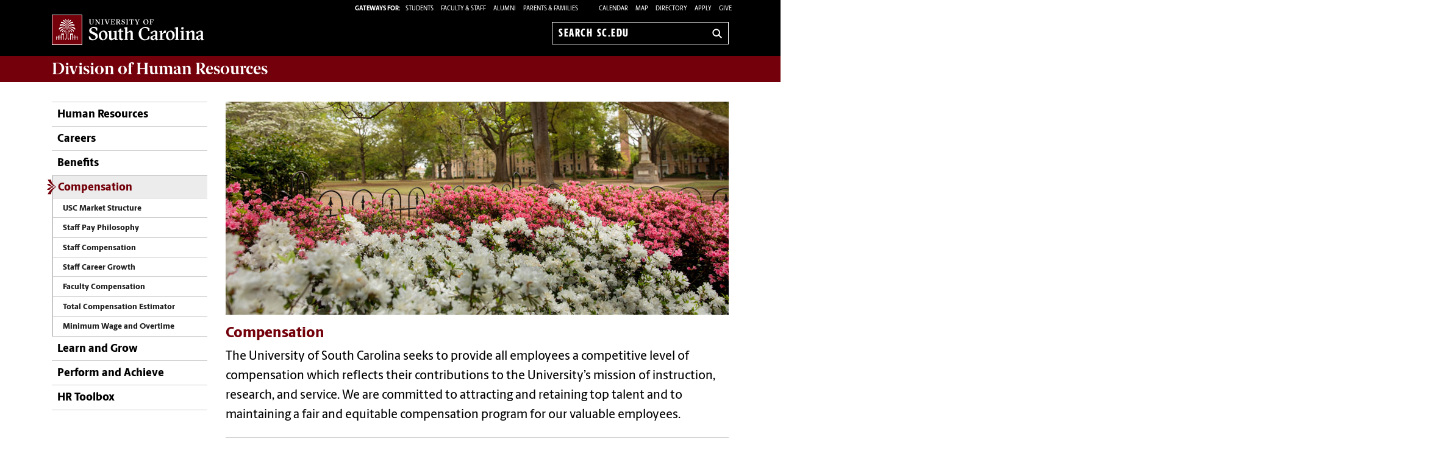

--- FILE ---
content_type: text/html; charset=UTF-8
request_url: https://sc.edu/about/offices_and_divisions/human_resources/compensation/
body_size: 9576
content:
<!--[if lt IE 7]> <html class="no-js ie6 oldie" lang="en"> <![endif]--><!--[if IE 7]> <html class="no-js ie7 oldie" lang="en"> <![endif]--><!--[if IE 8]> <html class="no-js ie8 oldie" lang="en"> <![endif]--><!--[if gt IE 8]><!--><!DOCTYPE HTML><html class="no-js" lang="en"><!--<![endif]-->
   <head>
      <meta http-equiv="Content-Type" content="text/html; charset=UTF-8">
      <title>Compensation - Human Resources | University of South Carolina</title>
      <link rel="stylesheet" href="/_global_resources/css/flexslider.css">
      <meta charset="utf-8">
      <meta http-equiv="X-UA-Compatible" content="IE=edge,chrome=1">
      	
      		
      <meta name="keywords" content=",USC, Class and Comp, compensation, USC Market Pay, ">
      		
      <meta name="description" content="The University of South Carolina's Class and Compensation Project ">
      		
      <meta name="author" content="">
      	
      	
      <meta name="viewport" content="width=device-width, initial-scale=1">
      <style>
	@font-face {
		font-family:'Berlingske Sans';
		src:	url('https://sc.edu/_global_resources/fonts/BerlingskeSans-Md.woff2') format('woff2'),
				url('https://sc.edu/_global_resources/fonts/BerlingskeSans-Md.woff') format('woff');
		font-weight: 500;
		font-style: normal;
		font-display: swap;
	}
	@font-face {
		font-family:'Berlingske Sans';
		src:	url('https://sc.edu/_global_resources/fonts/BerlingskeSans-XBd.woff2') format('woff2'),
				url('https://sc.edu/_global_resources/fonts/BerlingskeSans-XBd.woff') format('woff');
		font-weight: 800;
		font-style: normal;
		font-display: swap;
	}
	@font-face {
		font-family:'Berlingske Sans Extracondensed';
		src:	url('https://sc.edu/_global_resources/fonts/BerlingskeSansXCn-XBd.woff2') format('woff2'),
				url('https://sc.edu/_global_resources/fonts/BerlingskeSansXCn-XBd.woff') format('woff');
		font-weight: 800;
		font-style: normal;
		font-display: swap;
	}
	@font-face {
		font-family:'Berlingske Serif';
		src:    url('https://sc.edu/_global_resources/fonts/BerlingskeSerif-Bd.woff2') format('woff2'),
				url('https://sc.edu/_global_resources/fonts/BerlingskeSerif-Bd.woff') format('woff');
		font-weight: 700;
		font-display: swap;
	}
</style>
<link rel="preload" href="https://sc.edu/_global_resources/fonts/BerlingskeSansXCn-XBd.woff2" as="font" type="font/woff2" crossorigin="">
<link rel="preload" href="https://sc.edu/_global_resources/fonts/BerlingskeSans-XBd.woff2" as="font" type="font/woff2" crossorigin="">
<link rel="preload" href="https://sc.edu/_global_resources/fonts/BerlingskeSans-Md.woff2" as="font" type="font/woff2" crossorigin="">
<link rel="preload" href="https://sc.edu/_global_resources/fonts/BerlingskeSerif-Bd.woff2" as="font" type="font/woff2" crossorigin="">      <link rel="stylesheet" href="/_global_resources/css/global.css">
      <link rel="stylesheet" href="/about/offices_and_divisions/human_resources/_resources/css/site.css">
      <link rel="stylesheet" href="/_global_resources/css/jquery.fancybox.css">
      <link rel="stylesheet" href="/_global_resources/css/jquery.fancybox-buttons.css">
      <link rel="stylesheet" href="/_global_resources/css/mediaqueries.css"><script src="/_global_resources/js/libs/modernizr-2.0.6.min.js"></script><script src="/_global_resources/js/libs/respond.min.js"></script><script type="text/javascript" src="/_resources/js/direct-edit.js"></script>
      <script type="text/javascript">// <![CDATA[
var _gaq = _gaq || [];
  _gaq.push(['_setAccount', 'UA-39801108-1']);
  _gaq.push(['_trackPageview']);

  (function() {
    var ga = document.createElement('script'); ga.type = 'text/javascript'; ga.async = true;
    ga.src = ('https:' == document.location.protocol ? 'https://ssl' : 'http://www') + '.google-analytics.com/ga.js';
    var s = document.getElementsByTagName('script')[0]; s.parentNode.insertBefore(ga, s);
  })();
// ]]></script>
<link rel="preconnect" href="https://www.googletagmanager.com">
<link rel="preconnect" href="https://siteimproveanalytics.com">
<link rel="preconnect" href="https://www.clarity.ms">
<script async src="https://www.googletagmanager.com/gtag/js?id=G-L3YTP5R48L"></script>
<!-- Google Tag Manager -->
<script>(function(w,d,s,l,i){w[l]=w[l]||[];w[l].push({'gtm.start':
new Date().getTime(),event:'gtm.js'});var f=d.getElementsByTagName(s)[0],
j=d.createElement(s),dl=l!='dataLayer'?'&l='+l:'';j.async=true;j.src=
'https://www.googletagmanager.com/gtm.js?id='+i+dl;f.parentNode.insertBefore(j,f);
})(window,document,'script','dataLayer','GTM-NJ732CJ');</script>
<!-- Google tag (gtag.js) -->
<script>
  window.dataLayer = window.dataLayer || [];
  function gtag(){dataLayer.push(arguments);}
  gtag('js', new Date());

  gtag('config', 'G-L3YTP5R48L');
</script>
<!-- begin SiteImprove Tracking code -->
<script type="text/javascript">
/*<![CDATA[*/
(function() {
var sz = document.createElement('script'); sz.type = 'text/javascript'; sz.async = true;
sz.src = '//siteimproveanalytics.com/js/siteanalyze_66356667.js';
var s = document.getElementsByTagName('script')[0]; s.parentNode.insertBefore(sz, s);
})();
/*]]>*/
</script>
<!-- end SiteImprove Tracking code -->
<!-- Microsoft Clarity -->
<script type="text/javascript">
    (function(c,l,a,r,i,t,y){
        c[a]=c[a]||function(){(c[a].q=c[a].q||[]).push(arguments)};
        t=l.createElement(r);t.async=1;t.src="https://www.clarity.ms/tag/"+i;
        y=l.getElementsByTagName(r)[0];y.parentNode.insertBefore(t,y);
    })(window, document, "clarity", "script", "ia4g50cey0");
</script></head>
   <body><!-- Google Tag Manager (noscript) -->
<noscript><iframe src="https://www.googletagmanager.com/ns.html?id=GTM-NJ732CJ"
height="0" width="0" style="display:none;visibility:hidden"></iframe></noscript><a id="skiptocontent" href="#mainContent">Skip to Content</a>
      <section class="row">
         <header class="column grid_12 wrapper main-header">
            <div class="row main-header_top">
               <div class="column grid_4"><div id="logo">
	<a href="https://sc.edu">University of South Carolina Home</a>
	<div class="header-icons hide-for-medium">
		<button type="button" class="search-btn-mobile">Search University of South Carolina</button>
		<button type="button" class="menu-btn-mobile">University of South Carolina Navigation</button>
	</div>
</div>
</div>
               <form method="get" action="/search" id="search" class="hide-for-medium">
	<div class="search-wrapper">
		<label for="search-mobile" class="visuallyhidden">Search sc.edu</label>
		<input class="search-input" id="search-mobile" name="q" type="text" placeholder="Search sc.edu" />
		<input value="GO" type="submit" class="submit">
	</div>
</form>
               <div class="column grid_8">
                  <nav role="navigation">
                     <div class="banner-toolbox"><strong>Gateways For: </strong>
<ul class="banner-tools">
	<li><a href="https://www.sc.edu/students/"><span>STUDENTS </span></a></li>
	<li><a href="https://www.sc.edu/facultystaff/"><span>FACULTY &amp; STAFF</span></a></li>
	<li><a href="https://www.sc.edu/alumni/"><span>ALUMNI</span></a></li>
	<li><a href="https://www.sc.edu/parents/index.php">PARENTS &amp; FAMILIES</a></li>
</ul>
                        <ul class="banner-tools"><li><a href="https://www.sc.edu/calendar/uofsc/index.php">Calendar</a></li>
<li><a href="/visit/map">Map</a></li>
<li><a href="/about/directory/">Directory</a></li>
<li><a href="https://www.sc.edu/admissions-at-sc/applications/index.php">Apply</a></li>
                           <li><a class="give" href="https://donate.sc.edu/">Give</a></li>
                        </ul>
                     </div>
                     <form method="get" action="/search/" id="search-desktop" role="search">
	<input value="013416120310277204335:wk85hzl5qdq" name="cx" type="hidden">
	<label for="search-dt" class="visuallyhidden">Search sc.edu</label>
	<input class="search-input" id="search-dt" name="q" type="text" placeholder="Search sc.edu">
	<input value="GO" type="submit" class="submit" title="sc.edu Search">
	<svg class="icon" viewBox="0 0 24 24" aria-hidden="true"><title>Search</title><g stroke-linecap="square" stroke-linejoin="miter" stroke-width="3" stroke="currentColor" fill="none" stroke-miterlimit="10"><line x1="22" y1="22" x2="15.656" y2="15.656"></line><circle cx="10" cy="10" r="8"></circle></g></svg>
</form></nav>
               </div>
            </div>
         </header>
         <div id="sidr" class="hide-for-medium" style="display:none;">
            <div class="sidr-inner">
               <nav class="mobile-nav"><ul><li class="first-item"><a href="/about/offices_and_divisions/human_resources/index.php">Human Resources</a></li><li><a href="/about/offices_and_divisions/human_resources/careers/index.php">Careers</a><button class="plus" aria-expanded="false" aria-label="expand section"></button><ul class="level-two"><li><a href="/about/offices_and_divisions/human_resources/careers/apply-online/index.php">Apply Online</a></li><li><a href="/about/offices_and_divisions/human_resources/careers/campus-culture/index.php">Campus Culture</a></li><li><a href="/about/offices_and_divisions/human_resources/careers/new_employee/index.php">New Employees</a><button class="plus" aria-expanded="false" aria-label="expand section"></button><ul class="level-three"><li><a href="/about/offices_and_divisions/human_resources/careers/new_employee/before-you-arrive/index.php">Before You Arrive</a></li><li><a href="/about/offices_and_divisions/human_resources/careers/new_employee/first_day/index.php">First Day</a></li><li><a href="/about/offices_and_divisions/human_resources/careers/new_employee/first_week/index.php">First Week</a></li><li><a href="/about/offices_and_divisions/human_resources/careers/new_employee/first_month/index.php">First Month</a></li><li><a href="/about/offices_and_divisions/human_resources/careers/new_employee/first_year/index.php">First Year</a></li><li><a href="/about/offices_and_divisions/human_resources/careers/new_employee/benefits/index.php">New Employee Benefits</a><button class="plus" aria-expanded="false" aria-label="expand section"></button><ul class="level-four"><li><a href="/about/offices_and_divisions/human_resources/careers/new_employee/benefits/insurance_benefits/index.php">State Insurance Benefits</a></li><li><a href="/about/offices_and_divisions/human_resources/careers/new_employee/benefits/supplemental_insurance/index.php">Supplemental Insurance Benefits</a></li><li><a href="/about/offices_and_divisions/human_resources/careers/new_employee/benefits/retirement_benefits/index.php">Retirement Benefits</a></li></ul></li><li><a href="/about/offices_and_divisions/human_resources/careers/new_employee/orientation/index.php">New Employee Orientation</a></li><li><a href="/about/offices_and_divisions/human_resources/careers/new_employee/tips_and_guides/index.php">Onboarding Tips and Guides</a></li></ul></li><li><a href="/about/offices_and_divisions/human_resources/careers/student_employment/index.php">Student Employment</a><button class="plus" aria-expanded="false" aria-label="expand section"></button><ul class="level-three"><li><a href="/about/offices_and_divisions/human_resources/careers/student_employment/finding-an-on-campus-job/index.php">Finding an On-Campus Job</a></li><li><a href="/about/offices_and_divisions/human_resources/careers/student_employment/getting_started/index.php">Getting Started</a></li><li><a href="/about/offices_and_divisions/human_resources/careers/student_employment/being_successful/index.php">Being Successful</a></li><li><a href="/about/offices_and_divisions/human_resources/careers/student_employment/getting_paid/index.php">Getting Paid</a></li><li><a href="/about/offices_and_divisions/human_resources/careers/student_employment/international_students/index.php">International Students</a></li><li><a href="/about/offices_and_divisions/human_resources/careers/student_employment/student-hire-representatives/index.php">Student Hire Representatives</a><button class="plus" aria-expanded="false" aria-label="expand section"></button><ul class="level-four"><li><a href="/about/offices_and_divisions/human_resources/careers/student_employment/student-hire-representatives/access-and-training/index.php">Access and Training</a><button class="plus" aria-expanded="false" aria-label="expand section"></button><ul class="level-five"><li><a href="/about/offices_and_divisions/human_resources/careers/student_employment/student-hire-representatives/access-and-training/learning_confirmation/index.php">Learning Confirmation </a></li></ul></li><li><a href="/about/offices_and_divisions/human_resources/careers/student_employment/student-hire-representatives/preparing_to_hire/index.php">Preparing to Hire a Student</a></li><li><a href="/about/offices_and_divisions/human_resources/careers/student_employment/student-hire-representatives/hiring_a_student/index.php">Hiring a Student</a></li><li><a href="/about/offices_and_divisions/human_resources/careers/student_employment/student-hire-representatives/modifying_student_jobs/index.php">Modifying Student Jobs</a></li><li><a href="/about/offices_and_divisions/human_resources/careers/student_employment/student-hire-representatives/extending_ending_employment/index.php">Extending or Ending Employment</a></li><li><a href="/about/offices_and_divisions/human_resources/careers/student_employment/student-hire-representatives/timesheets_payroll/index.php">Timesheets and Payroll</a></li></ul></li><li><a href="/about/offices_and_divisions/human_resources/careers/student_employment/student_supervisors/index.php">Supervisors</a><button class="plus" aria-expanded="false" aria-label="expand section"></button><ul class="level-four"><li><a href="/about/offices_and_divisions/human_resources/careers/student_employment/student_supervisors/supervisor_checklist/index.php">Supervisor Checklist</a></li><li><a href="/about/offices_and_divisions/human_resources/careers/student_employment/student_supervisors/student_employment_faq/index.php">Student Employment FAQ</a></li><li><a href="/about/offices_and_divisions/human_resources/careers/student_employment/student_supervisors/approving_timecards/index.php">Approving Timecards</a></li><li><a href="/about/offices_and_divisions/human_resources/careers/student_employment/student_supervisors/hiring_students/index.php">Hiring Students</a><button class="plus" aria-expanded="false" aria-label="expand section"></button><ul class="level-five"><li><a href="/about/offices_and_divisions/human_resources/careers/student_employment/student_supervisors/hiring_students/preparing_to_hire/index.php">Preparing to Hire</a></li><li><a href="/about/offices_and_divisions/human_resources/careers/student_employment/student_supervisors/hiring_students/hiring_overview/index.php">Hiring Overview</a></li></ul></li><li><a href="/about/offices_and_divisions/human_resources/careers/student_employment/student_supervisors/supervising_students/index.php">Supervising Students</a><button class="plus" aria-expanded="false" aria-label="expand section"></button><ul class="level-five"><li><a href="/about/offices_and_divisions/human_resources/careers/student_employment/student_supervisors/supervising_students/supervisor_responsibilities/index.php">Supervisor Responsibilities </a></li><li><a href="/about/offices_and_divisions/human_resources/careers/student_employment/student_supervisors/supervising_students/work_schedule/index.php">Student Work Schedule &amp; Leave</a></li><li><a href="/about/offices_and_divisions/human_resources/careers/student_employment/student_supervisors/supervising_students/developing_students/index.php">Developing &amp; Engaging Students</a></li><li><a href="/about/offices_and_divisions/human_resources/careers/student_employment/student_supervisors/supervising_students/workplace_safety/index.php">Workplace Safety &amp; Other Considerations</a></li></ul></li><li><a href="/about/offices_and_divisions/human_resources/careers/student_employment/student_supervisors/paying_students/index.php">Paying Students</a><button class="plus" aria-expanded="false" aria-label="expand section"></button><ul class="level-five"><li><a href="/about/offices_and_divisions/human_resources/careers/student_employment/student_supervisors/approving_timecards/index.php">Approving Timecards</a></li><li><a href="/about/offices_and_divisions/human_resources/careers/student_employment/student_supervisors/paying_students/pay_dates/index.php">Pay Dates and Payroll Deadlines</a></li><li><a href="/about/offices_and_divisions/human_resources/careers/student_employment/student_supervisors/paying_students/paycheck_problems/index.php">Resolving Paycheck Problems</a></li></ul></li><li><a href="/about/offices_and_divisions/human_resources/careers/student_employment/student_supervisors/extending_or_ending_employment/index.php">Extending or Ending Employment</a></li></ul></li></ul></li><li><a href="/about/offices_and_divisions/human_resources/careers/veterans_preference/index.php">Veteran's Preference</a></li><li><a href="/about/offices_and_divisions/human_resources/careers/dual-careers/index.php">Dual Careers</a></li><li><a title="Executive Searches&nbsp;" href="/about/offices_and_divisions/human_resources/careers/executive_searches/index.php">Executive Searches</a></li></ul></li><li><a href="/about/offices_and_divisions/human_resources/benefits/index.php">Benefits</a><button class="plus" aria-expanded="false" aria-label="expand section"></button><ul class="level-two"><li><a href="/about/offices_and_divisions/human_resources/benefits/insurance/index.php">Insurance</a><button class="plus" aria-expanded="false" aria-label="expand section"></button><ul class="level-three"><li><a href="/about/offices_and_divisions/human_resources/benefits/insurance/state_insurance/index.php">State Insurance</a></li><li><a href="/about/offices_and_divisions/human_resources/benefits/insurance/supplemental_insurance/index.php">Supplemental Insurance</a></li><li><a href="/about/offices_and_divisions/human_resources/benefits/insurance/retirees_returning_to_work/index.php">Retirees Returning to Work</a></li></ul></li><li><a href="/about/offices_and_divisions/human_resources/benefits/retirement/index.php">Retirement</a><button class="plus" aria-expanded="false" aria-label="expand section"></button><ul class="level-three"><li><a href="/about/offices_and_divisions/human_resources/benefits/retirement/guide_to_retirement/index.php">Guide to Retirement</a><button class="plus" aria-expanded="false" aria-label="expand section"></button><ul class="level-four"><li><a title="Financial &amp; Retirement Counseling" href="/about/offices_and_divisions/human_resources/benefits/retirement/guide_to_retirement/counseling/index.php">Financial &amp; Retirement Counseling</a></li></ul></li></ul></li><li><a href="/about/offices_and_divisions/human_resources/benefits/enroll_make_changes/index.php">Enroll &amp; Make Changes</a></li><li><a href="/about/offices_and_divisions/human_resources/benefits/holidays-and-leave/index.php">Holidays and Leave</a><button class="plus" aria-expanded="false" aria-label="expand section"></button><ul class="level-three"><li><a href="/about/offices_and_divisions/human_resources/benefits/holidays-and-leave/haz_weather_faqs/index.php">Hazardous Weather and Emergency FAQs</a></li><li><a href="/about/offices_and_divisions/human_resources/benefits/holidays-and-leave/holidays/index.php">Holidays</a></li></ul></li><li><a href="/about/offices_and_divisions/human_resources/benefits/wellbeing-and-support/index.php">Well-being and Support</a><button class="plus" aria-expanded="false" aria-label="expand section"></button><ul class="level-three"><li><a href="/about/offices_and_divisions/human_resources/benefits/wellbeing-and-support/request_presentation.php">Request A Presentation</a></li><li><a href="/about/offices_and_divisions/human_resources/benefits/wellbeing-and-support/balancing-childcare/index.php">Balancing Childcare and Work</a></li><li><a href="/about/offices_and_divisions/human_resources/benefits/wellbeing-and-support/eap/index.php">Employee Assistance Program (EAP)</a></li></ul></li><li><a href="/about/offices_and_divisions/human_resources/benefits/privileges_discounts/index.php">Perks &amp; Discounts</a><button class="plus" aria-expanded="false" aria-label="expand section"></button><ul class="level-three"><li><a title="Flextime and Telecommuting" href="/about/offices_and_divisions/human_resources/benefits/privileges_discounts/flextime_telecommuting/index.php">Flextime and Telecommuting</a></li><li><a href="/about/offices_and_divisions/human_resources/benefits/privileges_discounts/tuition_assistance/index.php">Tuition Assistance</a></li></ul></li><li><a href="/about/offices_and_divisions/human_resources/benefits/workers_compensation/index.php">Workers' Compensation</a></li><li><a href="/about/offices_and_divisions/human_resources/benefits/providers_and_access/index.php">Providers &amp; Access</a></li></ul></li><li><a href="/about/offices_and_divisions/human_resources/compensation/index.php">Compensation</a><button class="plus" aria-expanded="false" aria-label="expand section"></button><ul class="level-two"><li><a href="/about/offices_and_divisions/human_resources/compensation/usc_market_structure/index.php">USC Market Structure</a></li><li><a href="/about/offices_and_divisions/human_resources/compensation/staff_pay_philosophy/index.php">Staff Pay Philosophy</a></li><li><a href="/about/offices_and_divisions/human_resources/compensation/staff_compensation/index.php">Staff Compensation</a></li><li><a href="/about/offices_and_divisions/human_resources/compensation/staff_career_growth/index.php">Staff Career Growth</a></li><li><a href="/about/offices_and_divisions/human_resources/compensation/faculty_compensation/index.php">Faculty Compensation</a></li><li><a href="/about/offices_and_divisions/human_resources/compensation/total_compensation_estimator/index.php">Total Compensation Estimator</a></li><li><a href="/about/offices_and_divisions/human_resources/compensation/minimum_wage_and_overtime_resources/index.php">Minimum Wage and Overtime</a></li></ul></li><li><a href="/about/offices_and_divisions/human_resources/learn-and-grow/index.php">Learn and Grow</a><button class="plus" aria-expanded="false" aria-label="expand section"></button><ul class="level-two"><li><a href="/about/offices_and_divisions/human_resources/learn-and-grow/course_registration/index.php">Course Calendars &amp; Registration</a></li><li><a href="/about/offices_and_divisions/human_resources/learn-and-grow/leadership-team-development/index.php">Leadership &amp; Team Development</a></li><li><a href="/about/offices_and_divisions/human_resources/learn-and-grow/professional-development/index.php">Professional Development</a></li><li><a href="/about/offices_and_divisions/human_resources/learn-and-grow/technology-training/index.php">Technology Training</a></li><li><a title="Individual Development Plans" href="/about/offices_and_divisions/human_resources/learn-and-grow/idp/index.php">Individual Development Plans</a></li><li><a href="/about/offices_and_divisions/human_resources/learn-and-grow/consultation-requests/index.php">Consultation Requests</a></li></ul></li><li><a href="/about/offices_and_divisions/human_resources/perform-achieve/index.php">Perform and Achieve</a><button class="plus" aria-expanded="false" aria-label="expand section"></button><ul class="level-two"><li><a href="/about/offices_and_divisions/human_resources/perform-achieve/workplace_accommodations/index.php">Workplace Accommodations</a></li><li><a href="/about/offices_and_divisions/human_resources/perform-achieve/staff_coi/index.php">Conflict of Interest and Outside Employment</a></li><li><a href="/about/offices_and_divisions/human_resources/perform-achieve/workplace_issues/index.php">Workplace Support</a></li><li><a href="/about/offices_and_divisions/human_resources/perform-achieve/grievances/index.php">Grievances</a></li><li><a href="/about/offices_and_divisions/human_resources/perform-achieve/integrity_line/index.php">Integrity Line</a></li><li><a href="/about/offices_and_divisions/human_resources/perform-achieve/recognition_and_awards/index.php">Recognition, Appreciation and Awards</a></li><li><a href="/about/offices_and_divisions/human_resources/perform-achieve/performance_evaluations/index.php">Performance Evaluations</a></li><li><a href="/about/offices_and_divisions/human_resources/perform-achieve/separation/index.php">Separation (Offboarding)</a></li></ul></li><li><a href="/about/offices_and_divisions/human_resources/toolbox/index.php">HR Toolbox</a><button class="plus" aria-expanded="false" aria-label="expand section"></button><ul class="level-two"><li><a href="/about/offices_and_divisions/human_resources/toolbox/supervisor-tools/index.php">Supervisor Tools</a><button class="plus" aria-expanded="false" aria-label="expand section"></button><ul class="level-three"><li><a href="/about/offices_and_divisions/human_resources/toolbox/supervisor-tools/plan_position/index.php">Plan a Position</a></li><li><a href="/about/offices_and_divisions/human_resources/toolbox/supervisor-tools/post_recruit/index.php">Post a Job and Recruit</a><button class="plus" aria-expanded="false" aria-label="expand section"></button><ul class="level-four"><li><a href="/about/offices_and_divisions/human_resources/toolbox/supervisor-tools/post_recruit/social_media_graphics/index.php">Social Media Graphics</a><button class="plus" aria-expanded="false" aria-label="expand section"></button><ul class="level-five"><li><a href="/about/offices_and_divisions/human_resources/toolbox/supervisor-tools/post_recruit/social_media_graphics/social_media_graphics_general/index.php">General Graphics</a></li><li><a href="/about/offices_and_divisions/human_resources/toolbox/supervisor-tools/post_recruit/social_media_graphics/social_media_graphics_job_career_category/index.php">Job Category Graphics</a></li><li><a href="/about/offices_and_divisions/human_resources/toolbox/supervisor-tools/post_recruit/social_media_graphics/social_media_graphics_job_career_specific/index.php">Job/Career Specific Graphics</a></li></ul></li></ul></li><li><a href="/about/offices_and_divisions/human_resources/toolbox/supervisor-tools/screen_interview/index.php">Screen and Interview</a><button class="plus" aria-expanded="false" aria-label="expand section"></button><ul class="level-four"><li><a title="Search Committees" href="/about/offices_and_divisions/human_resources/toolbox/supervisor-tools/screen_interview/search_committees/index.php">Search Committees</a></li><li><a href="/about/offices_and_divisions/human_resources/toolbox/supervisor-tools/screen_interview/screening_tools/index.php">Screening Tools</a><button class="plus" aria-expanded="false" aria-label="expand section"></button><ul class="level-five"><li><a href="/about/offices_and_divisions/human_resources/toolbox/supervisor-tools/screen_interview/screening_tools/recruiting_veterans/index.php">Recruiting Veterans</a><button class="plus" aria-expanded="false" aria-label="expand section"></button><ul class="level-six"><li><a href="/about/offices_and_divisions/human_resources/toolbox/supervisor-tools/screen_interview/screening_tools/recruiting_veterans/application_process/index.php">Application and Screening Process</a></li><li><a href="/about/offices_and_divisions/human_resources/toolbox/supervisor-tools/screen_interview/screening_tools/recruiting_veterans/translating_military/index.php">Translating Military Experience</a></li></ul></li></ul></li><li><a href="/about/offices_and_divisions/human_resources/toolbox/supervisor-tools/screen_interview/interview_tips/index.php">Interview Tips</a></li><li><a href="/about/offices_and_divisions/human_resources/toolbox/supervisor-tools/screen_interview/checking_references/index.php">Checking References</a></li></ul></li><li><a href="/about/offices_and_divisions/human_resources/toolbox/supervisor-tools/hire/index.php">Hire</a><button class="plus" aria-expanded="false" aria-label="expand section"></button><ul class="level-four"><li><a href="/about/offices_and_divisions/human_resources/toolbox/supervisor-tools/hire/salary_approval/index.php">Secure Salary Approval</a></li><li><a href="/about/offices_and_divisions/human_resources/toolbox/supervisor-tools/hire/applicant_disposal/index.php">Dispose of Applicants</a></li><li><a href="/about/offices_and_divisions/human_resources/toolbox/supervisor-tools/hire/background_checks/index.php">Background Checks</a></li><li><a href="/about/offices_and_divisions/human_resources/toolbox/supervisor-tools/hire/e_verify/index.php">Employment Eligibility Verification</a><button class="plus" aria-expanded="false" aria-label="expand section"></button><ul class="level-five"><li><a href="/about/offices_and_divisions/human_resources/toolbox/supervisor-tools/hire/e_verify/everify_faqs/index.php">FAQs</a></li></ul></li><li><a href="/about/offices_and_divisions/human_resources/toolbox/supervisor-tools/hire/hiring_floaters/index.php">Hire Floaters</a><button class="plus" aria-expanded="false" aria-label="expand section"></button><ul class="level-five"><li><a href="/about/offices_and_divisions/human_resources/toolbox/supervisor-tools/hire/hiring_floaters/floater_faqs/index.php">Floater Service FAQs</a></li></ul></li></ul></li><li><a href="/about/offices_and_divisions/human_resources/toolbox/supervisor-tools/onboarding/index.php">Onboard New Employees</a></li><li><a href="/about/offices_and_divisions/human_resources/toolbox/supervisor-tools/managing_performance/index.php">Manage Performance</a></li><li><a href="/about/offices_and_divisions/human_resources/toolbox/supervisor-tools/succession_planning/index.php">Succession Planning</a></li><li><a href="/about/offices_and_divisions/human_resources/toolbox/supervisor-tools/cost_saving_programs/index.php">Cost Saving Programs</a>&nbsp;</li>
<li><a href="/about/offices_and_divisions/human_resources/toolbox/supervisor-tools/offboard/index.php">Offboard</a><button class="plus" aria-expanded="false" aria-label="expand section"></button><ul class="level-four"><li><a href="/about/offices_and_divisions/human_resources/toolbox/supervisor-tools/cost_saving_programs/furlough_faq/index.php">FAQ for Mandatory Furloughs</a></li><li><a href="/about/offices_and_divisions/human_resources/toolbox/supervisor-tools/cost_saving_programs/vol_furlough_faq/index.php">FAQ for Voluntary Furloughs</a></li><li><a href="/about/offices_and_divisions/human_resources/toolbox/supervisor-tools/cost_saving_programs/cost_savings_faq/index.php">FAQ for Cost Savings Programs</a></li></ul></li><li><a href="/about/offices_and_divisions/human_resources/toolbox/supervisor-tools/team_tools/index.php">Team Tools</a></li></ul></li><li><a href="/about/offices_and_divisions/human_resources/toolbox/news/index.php">News and Events</a><button class="plus" aria-expanded="false" aria-label="expand section"></button><ul class="level-three"><li><a href="https://www.sc.edu/about/offices_and_divisions/human_resources/toolbox/news/2024/index.php">2024 News</a></li><li><a href="/about/offices_and_divisions/human_resources/toolbox/news/2025/index.php">2025 News</a></li></ul></li><li><a href="/about/offices_and_divisions/human_resources/toolbox/peoplesoft/index.php">HCM PeopleSoft System Resources</a><button class="plus" aria-expanded="false" aria-label="expand section"></button><ul class="level-three"><li><a href="/about/offices_and_divisions/human_resources/toolbox/peoplesoft/hr_contact_training.php">HR Contact Training</a></li><li><a href="/about/offices_and_divisions/human_resources/toolbox/peoplesoft/summer_compensation/index.php">Summer Compensation</a></li></ul></li><li><a href="/about/offices_and_divisions/human_resources/toolbox/peopleadmin/index.php">PeopleAdmin System Resources</a></li><li><a href="/about/offices_and_divisions/human_resources/toolbox/policy_procedure/index.php">Policies and Procedures</a></li><li><a href="/about/offices_and_divisions/human_resources/toolbox/projects-initiatives/index.php">Projects and Initiatives</a><button class="plus" aria-expanded="false" aria-label="expand section"></button><ul class="level-three"><li><a href="/about/offices_and_divisions/human_resources/toolbox/projects-initiatives/hr_redefined/index.php">HR Redefined</a></li><li><a href="/about/offices_and_divisions/human_resources/toolbox/projects-initiatives/engagement_insights_survey/index.php">Employee Insights Survey</a><button class="plus" aria-expanded="false" aria-label="expand section"></button><ul class="level-four"><li><a href="/about/offices_and_divisions/human_resources/toolbox/projects-initiatives/engagement_insights_survey/timeline.php">Timeline</a></li><li><a href="/about/offices_and_divisions/human_resources/toolbox/projects-initiatives/engagement_insights_survey/faqs/index.php">Frequently Asked Questions</a></li></ul></li></ul></li><li><a href="/about/offices_and_divisions/human_resources/toolbox/directory.php">Staff Directory</a></li><li><a href="/about/offices_and_divisions/human_resources/toolbox/contact/index.php">Contact Us</a></li></ul></li></ul>
<h1 class="menu-header">Tools &amp; Resources</h1>
<ol class="menu-list">
<li><a href="https://www.sc.edu/calendar/uofsc/index.php">Calendar</a></li>
<li><a href="https://www.sc.edu/visit/map/">Map</a></li>
<li><a href="https://www.sc.edu/about/directory/">Directory</a></li>
<li><a href="https://www.sc.edu/admissions-at-sc/applications/index.php">Apply</a></li>
<li><a onclick="_gaq.push(['_trackEvent', 'Give', 'Give Link', 'Clicked Link', 20, false]);" href="https://www.sc.edu/giving/index.php">Give</a></li>
<li><a onclick="_gaq.push(['_trackEvent', 'Gateway', 'Student Visit', 'Clicked',20, false]);" href="https://www.sc.edu/students/">Student Gateway</a></li>
<li><a onclick="_gaq.push(['_trackEvent', 'Gateway', 'Faculty Staff Visit', 'Clicked',20, false]);" href="https://www.sc.edu/facultystaff/">Faculty &amp; Staff Gateway</a></li>
<li><a onclick="_gaq.push(['_trackEvent', 'Gateway', 'Parents Visit', 'Clicked',20, false]);" href="https://www.sc.edu/parents/index.php">Parents &amp; Families Gateway</a></li>
<li><a onclick="_gaq.push(['_trackEvent', 'Gateway', 'Alumni Visit', 'Clicked',20, false]);" href="https://www.sc.edu/alumni/">Alumni Gateway</a></li>
</ol>
</nav>
            </div>
         </div>
      </section>
      <section class="row">
         <div class="column grid_12 wrapper" id="mainWrapper">
            <section class="branding"><h1><a title="Division of Human Resources" href="/about/offices_and_divisions/human_resources/index.php">Division of <strong>Human Resources</strong></a></h1>
<!-- 
<ul class="uniticons tt-wrapper">
<li><a class="location" title="Location" href="http://www.sc.edu/cgi-bin/uscmap/uscmap.cgi?type=number&amp;data=56">Location<span>Location</span></a></li>
<li><a class="contact" href="/study/colleges_schools/music/about/contact.php">Contact<span>Contact</span></a></li>
<li><a class="give" href="http://giving.sc.edu/areastosupport/collegesschools/collegeofnursing.aspx">Give<span>Give</span></a></li>
</ul>
 -->
</section>
            <section class="breadCrumbHolder module">
               <div id="breadCrumb" class="breadCrumb module">
                  <ul>
                     <li><a href="/" onclick="_gaq.push(['_trackEvent', ‘Breadcrumbs', ‘Breadcrumb Link', 'Clicked Link', 20, false]);">SC.edu</a></li>
                     <li><a href="/about/offices_and_divisions/human_resources/" onclick="_gaq.push(['_trackEvent', ‘Breadcrumbs', ‘Breadcrumb Link', 'Clicked Link', 20, false]);">Human Resources</a></li>
                     <li>Compensation </li>
                  </ul>
               </div>
            </section>
            <div class="row" id="main">
               <section class="column grid_3">
                  <header>
                     <nav id="mainnav">
                        <ul class="toplevel">
<li class="first-item"><a href="/about/offices_and_divisions/human_resources/index.php">Human Resources</a></li>
<li><a href="/about/offices_and_divisions/human_resources/careers/index.php">Careers</a></li>
<li><a href="/about/offices_and_divisions/human_resources/benefits/index.php">Benefits</a></li>
<li><a href="/about/offices_and_divisions/human_resources/compensation/index.php">Compensation</a></li>
<li><a href="/about/offices_and_divisions/human_resources/learn-and-grow/index.php">Learn and Grow</a></li>
<li><a href="/about/offices_and_divisions/human_resources/perform-achieve/index.php">Perform and Achieve</a></li>
<li><a href="/about/offices_and_divisions/human_resources/toolbox/index.php">HR Toolbox</a></li></ul>
                        <ul id="firstlevel" class="childlevel"><li><a href="/about/offices_and_divisions/human_resources/compensation/usc_market_structure/index.php">USC Market Structure</a></li>
<li><a href="/about/offices_and_divisions/human_resources/compensation/staff_pay_philosophy/index.php">Staff Pay Philosophy</a></li>
<li><a href="/about/offices_and_divisions/human_resources/compensation/staff_compensation/index.php">Staff Compensation</a></li>
<li><a href="/about/offices_and_divisions/human_resources/compensation/staff_career_growth/index.php">Staff Career Growth</a></li>
<li><a href="/about/offices_and_divisions/human_resources/compensation/faculty_compensation/index.php">Faculty Compensation</a></li>
<li><a href="/about/offices_and_divisions/human_resources/compensation/total_compensation_estimator/index.php">Total Compensation Estimator</a></li>
<li><a href="/about/offices_and_divisions/human_resources/compensation/minimum_wage_and_overtime_resources/index.php">Minimum Wage and Overtime</a></li></ul><script type="text/javascript">
					var ouHideLocal = false;
					var ouSubSite = "/about/offices_and_divisions/human_resources";
					var ouDirName = "/about/offices_and_divisions/human_resources/compensation/";
					var ouFileName = "index.php";
				</script></nav>
                  </header>
               </section>
               <section class="column grid_9">
                  <div id="mainContent">
                     <div class="content-slider">
                        <div class="flexslider">
                           <ul class="slides">
                              <li><img class="max-image mainImage" width="825" height="350" src="/about/offices_and_divisions/human_resources/images/banners/comp_homepage_banner.jpg" alt="Pink and white azaelas on the USC horseshoe"></li>
                           </ul>
                        </div>
                     </div>
                     <h2>Compensation</h2>
                     			
                     <p class="intro">The University of South Carolina seeks to provide all employees a competitive level
                        of compensation which reflects their contributions to the University’s mission of
                        instruction, research, and service. We are committed to attracting and retaining top
                        talent and to maintaining a fair and equitable compensation program for our valuable
                        employees.</p>
                     
                     		
                     <section class="content-body">
                        <div class="row row">
                           <div class="column grid_9">
                              			
                              <div class="tip">
                                 
                                 <h3>Institutional Minimum Wage&nbsp;</h3>
                                 
                                 <p>&nbsp;On July&nbsp;1,&nbsp;2023, the minimum rate of pay was increased to $15.00 per hour for hourly temporary employees.</p>
                                 
                                 <p>In addition, graduate student workers, both hourly and salaried, were increased to
                                    $15.00 per hour on the Columbia campus.&nbsp;</p>
                                 </div>
                              
                              <ul class="grid img-list">
                                 <li><a href="/about/offices_and_divisions/human_resources/compensation/usc_market_structure/index.php">
                                       <div class="li-img"><img style="float: right;" src="/about/offices_and_divisions/human_resources/images/graphic_icons/pencil_and_paper_icon_rgb_azalea.png" alt="Placeholder Grid Image" width="500" height="500"></div>
                                       <div class="li-text">
                                          <h3 class="li-head">USC Market Structure</h3>
                                          <p class="li-sub"></p>
                                       </div></a></li>
                                 <li><a href="/about/offices_and_divisions/human_resources/compensation/staff_pay_philosophy/index.php">
                                       <div class="li-img"><img src="/about/offices_and_divisions/human_resources/images/graphic_icons/handshake_icon_rgb_grass.png" alt="Handshake" width="500" height="500"></div>
                                       <div class="li-text">
                                          <h3 class="li-head">Staff Pay Philosophy&nbsp;</h3>
                                          <p class="li-sub"></p>
                                       </div></a></li>
                                 <li><a href="/about/offices_and_divisions/human_resources/compensation/staff_compensation/index.php">
                                       <div class="li-img"><img style="float: right;" src="/about/offices_and_divisions/human_resources/images/graphic_icons/wallet_and_currency_icon_rgb_horseshoe.png" alt="Placeholder Grid Image" width="500" height="500"></div>
                                       <div class="li-text">
                                          <h3 class="li-head">Staff Compensation&nbsp;</h3>
                                          <p class="li-sub"></p>
                                       </div></a></li>
                                 <li><a href="/about/offices_and_divisions/human_resources/compensation/staff_career_growth/index.php">
                                       <div class="li-img"><img style="float: right;" src="/about/offices_and_divisions/human_resources/images/graphic_icons/positive_trend_report_icon_rgb_atlantic.png" alt="Placeholder Grid Image" width="500" height="500"></div>
                                       <div class="li-text">
                                          <h3 class="li-head">Staff Career Growth &nbsp;</h3>
                                          <p class="li-sub"></p>
                                       </div></a></li>
                                 <li><a href="/about/offices_and_divisions/human_resources/compensation/faculty_compensation/index.php">
                                       <div class="li-img"><img src="/about/offices_and_divisions/human_resources/images/graphic_icons/ionic_column_icon_rgb_rose.png" alt="Placeholder Grid Image" width="500" height="500"></div>
                                       <div class="li-text">
                                          <h3 class="li-head">Faculty Compensation&nbsp;</h3>
                                          <p class="li-sub"></p>
                                       </div></a></li>
                                 <li><a href="/about/offices_and_divisions/human_resources/compensation/total_compensation_estimator/index.php" target="_blank">
                                       <div class="li-img"><img style="float: right;" src="/about/offices_and_divisions/human_resources/images/graphic_icons/piggy_bank_with_coin_icon_rgb_grass.png" alt="Monitor graphic " width="500" height="500"></div>
                                       <div class="li-text">
                                          <h3 class="li-head">Total Compensation Estimator&nbsp;</h3>
                                          <p class="li-sub"></p>
                                       </div></a></li>
                              </ul>
                              
                              <p>&nbsp;</p>
                              
                              <p>&nbsp;</p>
                              
                              <p>&nbsp;</p>
                              
                              		</div>
                        </div>
                     </section>
                  </div>
               </section>
            </div>
            <section id="inner" class="row">
               <div class="column grid_12">
                  <footer>
                     <h1>
                        <ftr_sitename>Division of <strong>Human Resources</strong>
                           </ftr_sitename>
                     </h1>
                     <ul class="uniticons">
                        <li><a class="contact" href="/about/offices_and_divisions/human_resources/toolbox/contact/index.php">Contact</a></li>
                        <li><a class="give" href="https://donate.sc.edu/">Give</a></li>
                        <li><a class="calendar" href="http://calendar.sc.edu">Calendar</a></li>
                     </ul>
                  </footer>
               </div>
               <hr>
            </section>
         </div>
      </section>
      <footer id="logo-footer" role="contentinfo">
	<nav aria-label="footer">
		<div id="sitemap">
			<div class="row">
				<div class="column grid_12">
					<div class="row">
						<div class="column grid_6">
							<a href="https://sc.edu/" class="logo" title="University of South Carolina">
								<img src="https://assets.sc.edu/_global_resources/img/usc_logo_horizontal_rgb_k_rev.svg" alt="University of South Carolina Home">
							</a>
						</div>
						<div class="column grid_6 uofsc-social">
							<!-- <h2 class="">#UofSC</h2> -->
							<ul class="uofsc-social_list">
								<li><a href="https://www.facebook.com/uofsc" target="_blank" aria-labelledby="social-facebook" rel="noopener">
									<svg xmlns="http://www.w3.org/2000/svg" viewBox="0 0 30 30" class="uofsc-social_icon icon" role="img"><title id="social-facebook">USC Facebook</title><path class="cls-1" d="M15,1A14,14,0,1,1,1,15,14,14,0,0,1,15,1m0-1A15,15,0,1,0,30,15,15,15,0,0,0,15,0Z"/><path class="cls-1" d="M13.1,29.48V19.15H9.35V14.87H13.1V11.61c0-3.7,2.21-5.75,5.59-5.75A22.61,22.61,0,0,1,22,6.15V9.79H20.14a2.14,2.14,0,0,0-2.42,2.31v2.77h4.11l-.66,4.28H17.72V29.48Z"/></svg>
								</a></li>
								<li><a href="https://www.instagram.com/uofsc/?hl=en" target="_blank" aria-labelledby="social-instagram" rel="noopener">
									<svg xmlns="http://www.w3.org/2000/svg" viewBox="0 0 30 30" class="uofsc-social_icon icon" role="img"><title id="social-instagram">USC Instagram</title><path class="cls-1" d="M15,1A14,14,0,1,1,1,15,14,14,0,0,1,15,1m0-1A15,15,0,1,0,30,15,15,15,0,0,0,15,0Z"/><path class="cls-1" d="M15,6c-2.44,0-2.75,0-3.71.06a6.66,6.66,0,0,0-2.19.41,4.42,4.42,0,0,0-1.59,1,4.37,4.37,0,0,0-1,1.6,6.78,6.78,0,0,0-.42,2.18c0,1,0,1.27,0,3.71s0,2.75,0,3.71a6.78,6.78,0,0,0,.42,2.18,4.37,4.37,0,0,0,1,1.6,4.42,4.42,0,0,0,1.59,1,6.9,6.9,0,0,0,2.19.42c1,0,1.27.05,3.71.05s2.75,0,3.71-.05a6.78,6.78,0,0,0,2.18-.42,4.6,4.6,0,0,0,2.64-2.64A6.78,6.78,0,0,0,24,18.71c0-1,.05-1.27.05-3.71s0-2.75-.05-3.71a6.78,6.78,0,0,0-.42-2.18,4.6,4.6,0,0,0-2.64-2.64,6.54,6.54,0,0,0-2.18-.41C17.75,6,17.44,6,15,6m0,1.62c2.4,0,2.69,0,3.64,0A5.41,5.41,0,0,1,20.31,8,3.08,3.08,0,0,1,22,9.69a5.12,5.12,0,0,1,.31,1.67c0,1,.05,1.24.05,3.64s0,2.69-.05,3.64A5.12,5.12,0,0,1,22,20.31,3.08,3.08,0,0,1,20.31,22a5.12,5.12,0,0,1-1.67.31c-.95,0-1.24.05-3.64.05s-2.69,0-3.64-.05A5.12,5.12,0,0,1,9.69,22,3.08,3.08,0,0,1,8,20.31a5.12,5.12,0,0,1-.31-1.67c0-.95,0-1.24,0-3.64s0-2.69,0-3.64A5.12,5.12,0,0,1,8,9.69,3.08,3.08,0,0,1,9.69,8a5.41,5.41,0,0,1,1.67-.31c1,0,1.24,0,3.64,0"/><path class="cls-1" d="M15,18a3,3,0,1,1,3-3,3,3,0,0,1-3,3m0-7.62A4.62,4.62,0,1,0,19.62,15,4.62,4.62,0,0,0,15,10.38"/><path class="cls-1" d="M20.88,10.2A1.08,1.08,0,1,1,19.8,9.12a1.08,1.08,0,0,1,1.08,1.08"/></svg>
								</a></li>
								<li><a href="https://x.com/uofsc" target="_blank" aria-labelledby="social-x" rel="noopener">
<!-- 									<svg xmlns="http://www.w3.org/2000/svg" viewBox="0 0 30 30" class="uofsc-social_icon icon" role="img"><title id="social-x">USC Twitter</title><path class="cls-1" d="M15,1A14,14,0,1,1,1,15,14,14,0,0,1,15,1m0-1A15,15,0,1,0,30,15,15,15,0,0,0,15,0Z"/><path class="cls-1" d="M21.87,11.85c0,.15,0,.31,0,.47,0,4.86-3.45,10.46-9.77,10.46a9.19,9.19,0,0,1-5.26-1.65,5.56,5.56,0,0,0,.82.05,6.56,6.56,0,0,0,4.26-1.57,3.48,3.48,0,0,1-3.21-2.56,2.81,2.81,0,0,0,.65.07,3,3,0,0,0,.9-.13,3.62,3.62,0,0,1-2.75-3.6v-.05a3.2,3.2,0,0,0,1.56.46,3.74,3.74,0,0,1-1.53-3.06A3.93,3.93,0,0,1,8,8.89a9.54,9.54,0,0,0,7.08,3.84,3.86,3.86,0,0,1-.09-.84,3.56,3.56,0,0,1,3.43-3.67,3.32,3.32,0,0,1,2.51,1.16,6.73,6.73,0,0,0,2.18-.89,3.67,3.67,0,0,1-1.51,2,6.6,6.6,0,0,0,2-.58,7.28,7.28,0,0,1-1.71,1.91"/></svg> -->
									<svg xmlns="http://www.w3.org/2000/svg" viewBox="0 0 30 30" class="uofsc-social_icon icon">
  <title id="social-x">USC X</title>
  <path class="cls-1" d="M15,1A14,14,0,1,1,1,15,14,14,0,0,1,15,1m0-1A15,15,0,1,0,30,15,15,15,0,0,0,15,0Z"></path>
  <g transform="translate(5, 5) scale(0.825)">
    <path d="M8 2H1L9.26086 13.0145L1.44995 21.9999H4.09998L10.4883 14.651L16 22H23L14.3917 10.5223L21.8001 2H19.1501L13.1643 8.88578L8 2ZM17 20L5 4H7L19 20H17Z"></path>
  </g>
</svg>
								</a></li>
							</ul>
						</div>
					</div>
				</div>
			</div>
			<div class="row footer-links">
				<div class="column grid_6">
					<div class="row">
						<h2>Colleges &amp; Schools</h2>
						<div class="footer-links_flex mod-first">
							<div class="column grid_2 links">
								<ul>
									<li><a href="https://www.sc.edu/study/colleges_schools/artsandsciences/index.php">Arts and Sciences</a></li>
									<li><a href="https://www.sc.edu/study/colleges_schools/moore/index.php">Business</a></li>
									<li><a href="https://www.sc.edu/study/colleges_schools/education/index.php">Education</a></li>
									<li><a href="https://www.sc.edu/study/colleges_schools/engineering_and_computing/index.php">Engineering and Computing</a></li>
									<li><a href="https://www.sc.edu/study/colleges_schools/graduate_school/index.php">The Graduate School</a></li>
									<li><a href="https://www.sc.edu/study/colleges_schools/hrsm/index.php">Hospitality, Retail and Sport Management</a></li>
								</ul>
							</div>
							<div class="column grid_2 links">
								<ul>
									<li><a href="https://www.sc.edu/study/colleges_schools/cic/index.php">Information and Communications</a></li>
									<li><a href="https://www.sc.edu/study/colleges_schools/law/index.php">Law</a></li>
									<li><a href="https://www.sc.edu/study/colleges_schools/medicine/index.php">Medicine (Columbia)</a></li>
									<li><a href="https://www.sc.edu/study/colleges_schools/medicine_greenville/index.php">Medicine (Greenville)</a></li>
									<li><a href="https://www.sc.edu/study/colleges_schools/music/index.php">Music</a></li>
									<li><a href="https://www.sc.edu/study/colleges_schools/nursing/index.php">Nursing</a></li>
								</ul>
							</div>
							<div class="column grid_2 links">
								<ul>
									<li><a href="https://www.sc.edu/study/colleges_schools/pharmacy/index.php">Pharmacy</a></li>
									<li><a href="https://www.sc.edu/study/colleges_schools/public_health/index.php">Public Health</a></li>
									<li><a href="https://www.sc.edu/study/colleges_schools/socialwork/index.php">Social Work</a></li>
									<li><a href="https://www.sc.edu/study/colleges_schools/honors_college/index.php">South Carolina Honors College</a></li>
									<li><a href="https://www.sc.edu/about/system_and_campuses/palmetto_college/index.php">Palmetto College</a></li>
								</ul>
							</div>
						</div>
					</div>
				</div>

				<div class="column grid_4">
					<h2>Offices &amp; Divisions</h2>
					<div class="row">
						<div class="footer-links_flex">
							<div class="column grid_2 small-6 links">
								<ul>
									<li><a href="https://www.sc.edu/about/employment/index.php">Employment</a></li>
									<li><a href="https://www.sc.edu/about/offices_and_divisions/undergraduate_admissions/index.php">Undergraduate Admissions</a></li>
									<li><a href="https://www.sc.edu/about/offices_and_divisions/financial_aid/index.php">Financial Aid and Scholarships</a></li>
									<li><a href="https://www.sc.edu/about/offices_and_divisions/bursar/index.php">Bursar (fee payment)</a></li>
									<li><a href="https://www.sc.edu/about/offices_and_divisions/veterans_and_military_services/index.php">Veterans and Military Services</a></li>
									<li><a href="https://www.sc.edu/about/offices_and_divisions/student_disability_resource_center/index.php">Disability Resources</a></li>
								</ul>
							</div>
							<div class="column grid_2 small-6 links">
								<ul>
									<li><a href="https://www.sc.edu/about/offices_and_divisions/access_and_opportunity/index.php">Access and Opportunity</a></li>
									<li><a href="https://www.sc.edu/about/offices_and_divisions/human_resources/index.php">Human Resources</a></li>
									<li><a href="https://www.sc.edu/about/offices_and_divisions/law_enforcement_and_safety/index.php">Law Enforcement and Safety</a></li>
									<li><a href="https://www.sc.edu/about/offices_and_divisions/university_libraries/index.php">University Libraries</a></li>
									<li><a href="https://www.sc.edu/about/offices_and_divisions/">All Offices and Divisions</a></li>
								</ul>
							</div>
						</div>
					</div>
				</div>

				<div class="column grid_2 links">
					<h2>Tools</h2>
					<ul>
						<li><a href="https://www.sc.edu/about/offices_and_divisions/law_enforcement_and_safety/carolina-alert/index.php">Carolina Alert</a></li>
						<li><a href="https://outlook.com/email.sc.edu" target="_blank" rel="noopener">Campus Email</a></li>
						<li><a href="https://my.sc.edu">my.sc.edu</a></li>
						<li><a href="https://blackboard.sc.edu">Blackboard</a></li>
						<li><a href="https://www.sc.edu/safety/index.php">Campus Safety and Wellness</a></li>
						<li><a href="https://finance.ps.sc.edu">PeopleSoft Finance</a></li>
					</ul>
				</div>
			</div>
		</div>
		<div class="site-info-wrapper">
			<div class="row site-info">
				<div class="column grid_12">
					<small class="copyright">
						<span id="directedit">&copy;</span>
						<a href="https://www.sc.edu/about/notices/">University of South Carolina</a>	
						<a href="https://www.sc.edu/about/notices/privacy/"><span>Privacy</span></a>
						<a href="https://www.sc.edu/about/offices_and_divisions/financial_aid/forms_and_resources/student_consumer_information/">Student Consumer Information</a>
						<a href="https://www.sc.edu/about/system_and_campuses/palmetto_college/internal/financial_aid/consumer_information/index.php" class="regional-link">Student Consumer Information</a>
						<a href="https://spend.admin.sc.edu/">Transparency Initiative</a>
						<a href="https://www.sc.edu/about/offices_and_divisions/civil_rights_title_ix/index.php">Civil Rights and Title IX</a>
						<a href="https://www.sc.edu/about/offices_and_divisions/digital-accessibility/index.php">Digital Accessibility</a>
						<a href="https://www.sc.edu/about/contact/">Contact</a>
					</small>
				</div>
			</div>
		</div>
	</nav>
			

</footer>
      <div class="row">
         <div class="column grid_8">
            <h1 class="no-limits">Challenge the conventional. <span>Create the exceptional. </span><strong>No Limits.</strong></h1>
         </div>
      </div>
      <script src="//ajax.googleapis.com/ajax/libs/jquery/3.1.1/jquery.min.js"></script>
<script>window.jQuery || document.write('<script src="/_global_resources/js/libs/jquery.min.js"><\/script>')</script>
<script src="//code.jquery.com/jquery-migrate-1.4.1.min.js"></script>
<script>window.jQuery || document.write('<script src="/_global_resources/js/libs/jquery-migrate.min.js"><\/script>')</script>

<script type="text/javascript" src="/_global_resources/js/libs/jquery.fancybox.pack.js"></script>
<script defer src="/_global_resources/js/plugins.js"></script>
<script defer src="/_global_resources/js/script.js"></script><script type="text/javascript" src="/_global_resources/js/leftnav.js"></script><!--[if (gte IE 6)&(lte IE 8)]><script src="/_global_resources/js/libs/selectivizr-min.js"></script><![endif]--><!--[if lt IE 8 ]><script src="//ajax.googleapis.com/ajax/libs/chrome-frame/1.0.3/CFInstall.min.js"></script><script>window.attachEvent('onload',function(){CFInstall.check({mode:'overlay'})})</script><![endif]--><a id="de" href="https://a.cms.omniupdate.com/11/?skin=sc&amp;account=University_South_Carolina&amp;site=Human_Resources&amp;action=de&amp;path=/compensation/index.pcf">©</a></body>
</html>